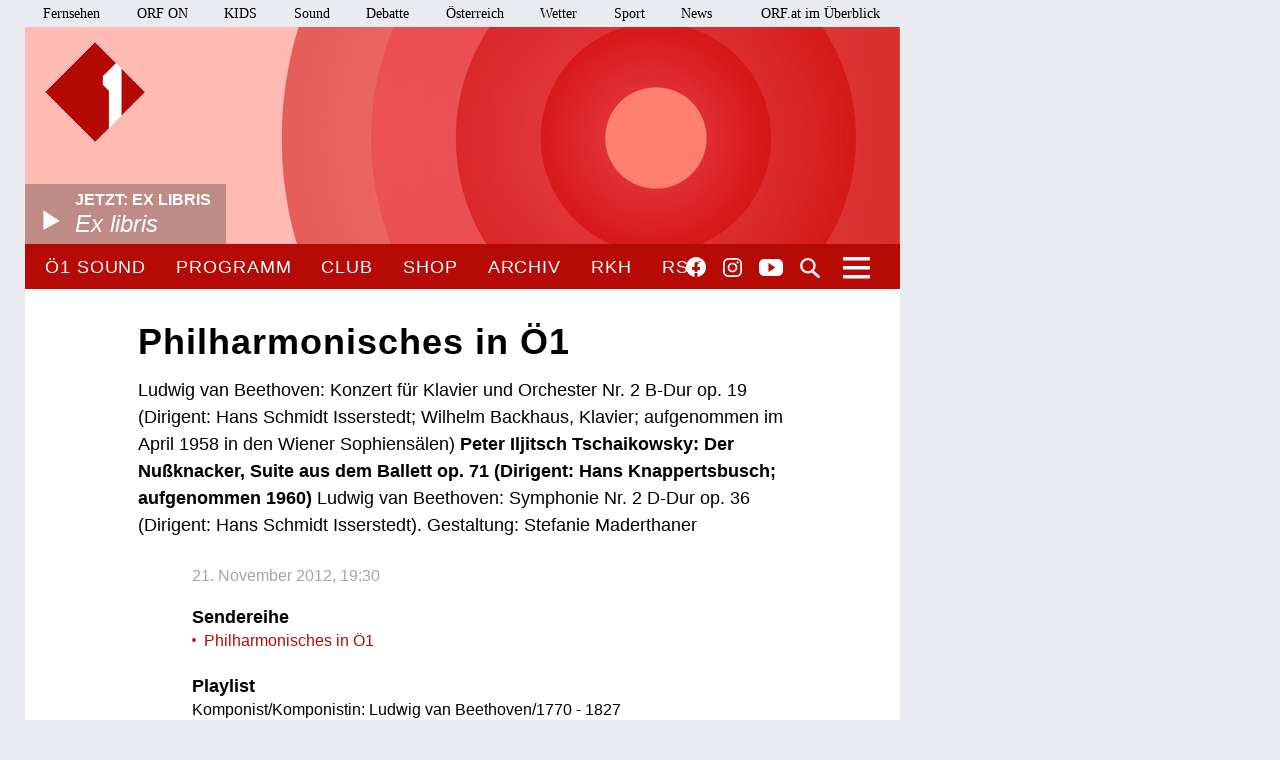

--- FILE ---
content_type: application/javascript
request_url: https://oe1.orf.at/static/push/js/firebase-messaging-sw.js?v=20250708001
body_size: 1631
content:
window = {};
const iconUrls = {
    "localhost": "fm4",

    "fm4.orf.at": "fm4",
    "wien.orf.at": "wie",
    "vorarlberg.orf.at": "vbg",
    "tirol.orf.at": "tir",
    "salzburg.orf.at": "sbg",
    "kaernten.orf.at": "ktn",
    "noe.orf.at": "noe",
    "ooe.orf.at": "ooe",
    "steiermark.orf.at": "stm",
    "burgenland.orf.at": "bgl",
    "oe1.orf.at": "oe1",
}
const iconUrl = (location) => {
    return iconUrls[location] ? `../pushicons/icon.${iconUrls[location]}.png` : 'https://orf.at/mojo/1_3/storyserver/news/news/images/touch-icon-ipad-retina.png'
}

let oonPushConfig = {
    icon: iconUrl(location.hostname),
    title: location.hostname
}

self.addEventListener('push', function (event) {
    const payload = event.data.json();
    if (!payload) {
        return;
    }
    const data = payload.data;
    const notification = payload.notification;
    event.stopImmediatePropagation();
    var notificationPromise = self.registration.showNotification(notification.title || oonPushConfig.title, {
        icon: oonPushConfig.icon,
        body: notification.body || "",
        data: data || {}
    });
    event.waitUntil(notificationPromise);

});

self.addEventListener('notificationclick', function (event) {
    event.notification.close();
    event.waitUntil(clients.matchAll({ type: "window" }).then(function () {
        if (clients.openWindow) {
            var url = event.notification.data.url;
            if (!url) {
                url = location.host;
            }
            const queryParams = new URLSearchParams((new URL(url)).search);
            queryParams.append('utm_source', 'push');

            return clients.openWindow(new URL('?' + queryParams.toString(), url));
        }
    }));
});


--- FILE ---
content_type: image/svg+xml
request_url: https://oe1.orf.at/static/img/lupe.svg
body_size: 464
content:
<svg xmlns="http://www.w3.org/2000/svg" width="19.814" height="19.997" viewBox="0 0 19.814 19.997"><defs><style>.a{fill:#f8f4f4;}</style></defs><path class="a" d="M17.586,19.7,11.7,14.527a8.143,8.143,0,0,1-3.923.963A7.562,7.562,0,0,1,0,7.73,7.562,7.562,0,0,1,7.776,0,7.562,7.562,0,0,1,15.552,7.73a7.792,7.792,0,0,1-1.72,4.978l5.574,4.955a1.269,1.269,0,0,1,0,1.858,1.3,1.3,0,0,1-1.82.184ZM7.776,2.224A5.261,5.261,0,0,0,2.423,7.73a5.261,5.261,0,0,0,5.391,5.505A5.261,5.261,0,0,0,13.166,7.73,5.261,5.261,0,0,0,7.776,2.224Z" transform="translate(0.004 0.004)"/></svg>

--- FILE ---
content_type: application/javascript
request_url: https://oe1.orf.at/static/js/oon-sm.js
body_size: 9426
content:
/**
 * oon social media
 */
(function(window) {

var requireActivation = true || document.location.hash === '#testSmActivation';

var defaultVideoWidth = 450;

var activationCookie = {
   isSet: function() {
      var cookieValue = document.cookie.replace(/(?:(?:^|.*;\s*)oon-sm-activation\s*\=\s*([^;]*).*$)|^.*$/, "$1");
      return cookieValue == 'permanent' || cookieValue == 'session';
   },
   setPermanent: function() {
      document.cookie = 'oon-sm-activation=permanent; max-age=2147483647; domain=orf.at; path=/'
   },
   setSession: function() {
      document.cookie = 'oon-sm-activation=session; domain=orf.at; path=/'
   }
};

// to remove style attributes from instagram oembed html
var removeInlineStyles = function(node) {
   var elements = node.querySelectorAll("*");
   for (var i = 0; i < elements.length; i++) {
      elements[i].removeAttribute("style");
   }
};

var templates = {
   activationPopup: [
         '<div class="oon-sm-activation-window">',
         '<div class="oon-sm-activation-header">',
            '<button class="oon-sm-activation-open"><span class="sr-hidden offscreen">Datenschutz-Einstellungen öffnen: </span>Soziale Netzwerke vollständig anzeigen</button>',
            '<button class="oon-sm-activation-close">&nbsp;</button>',
         '</div>',
         '<div class="oon-sm-activation-body">',
            '<p class="oon-sm-activation-general">',
            'ORF.at zeigt derzeit Elemente aus sozialen Netzwerken wie Twitter, Facebook, Instagram oder YouTube in einer reduzierten Vorschau an. Dabei tauscht Ihr Browser keine Daten mit diesen Netzwerken aus. Bilder, Videos und ähnliche interaktive Elemente können so allerdings nicht dargestellt werden. Um Inhalte aus den sozialen Netzwerken vollständig anzuzeigen, haben Sie folgende Möglichkeiten:',
            '</p>',
            '<button class="oon-sm-activation-permanent"> Aktivieren </button>',
            '<p class="oon-sm-activation-button-explain">',
            'Direkt von den sozialen Netzwerken eingebettete Elemente werden dauerhaft im ORF.at-Netzwerk aktiviert. Bilder, Videos etc. werden dadurch sichtbar. Sie können diese Einstellung jederzeit wieder deaktivieren.',
            '<br/><br/>',
            'Werden solche Elemente aus einem Netzwerk geladen, tauscht der Browser Daten mit diesem Netzwerk aus. ORF.at hat weder Zugriff noch Einfluss auf Inhalte und Art sowie Speicherung und Verarbeitung dieser Daten. Details dazu stellen alle sozialen Netzwerke in ihren eigenen Datenschutzinformationen zur Verfügung.',
            '</p>',
            '<button class="oon-sm-activation-session"> Diesmal aktivieren </button>',
            '<p class="oon-sm-activation-button-explain">',
            'Die Anzeige von Bildern, Videos etc. wird aktiviert, bis der Browser oder die App geschlossen wird. Währenddessen tauscht der Browser Daten mit den sozialen Netzwerken aus. Beim nächsten Neustart wird jedoch wieder die reduzierte Vorschau ohne Datenverkehr angezeigt.',
            '</p>',
            '<button class="oon-sm-activation-none"> Nicht aktivieren </button>',
            '<p class="oon-sm-activation-button-explain">',
            'Es wird weiterhin die reduzierte Vorschau angezeigt. Der Browser tauscht keine Daten mit den Netzwerken aus. Gleichzeitig werden Bilder und Videos, die für den aktuellen Beitrag inhaltlich relevant sein können, nicht dargestellt.',
            '</p>',
         '</div>',
      '<div>'
   ].join('\n'),
   privacyInfoLink: [
      '<div class="oon-sm-privacy">',
         '<a class="oon-sm-info" href="http://orf.at/stories/datenschutz-socialmedia/">Datenschutz-Info',
         '<span class="oon-sm-icon"></span>',
         '</a>',
      '</div>'
   ].join('')
}

var smScripts = [
   {
      id: "oonTwitterJs",
      url: "//platform.twitter.com/widgets.js",
      selector: '.remote .twitter'

   },
   {
      id: "oonInstagramJs",
      url: "//platform.instagram.com/de_DE/embeds.js",
      selector: '.remote .instagram'
   },
   {
      id: "oonFacebookJs",
      url: "//connect.facebook.net/de_AT/sdk.js",
      selector: '.remote .facebook'
   },
   {
      id: "oonYoutubeJs",
      url: "//www.youtube.com/iframe_api",
      selector: '.remote .youtube'
   },
   {
      id: 'oonTwitchJs',
      url: '//embed.twitch.tv/embed/v1.js',
      selector: '.remote .twitch'
   }
];

/**
 * start sm by attaching SM sdks
 */
var attachScripts = function() {
   var firstScriptTag = document.getElementsByTagName("script")[0];
   smScripts.forEach(function(scriptInfo) {
      if ($(scriptInfo.selector).length == 0) {
         return;
      }
      if (null != document.getElementById(scriptInfo.id)) {
         return;
      }
      var tag = document.createElement('script');
      tag.onload = function() {
         // trigger callback when JS loaded
         var callbackFnName = 'jsLoaded' + scriptInfo.id;
         if (typeof window[callbackFnName] != 'undefined') {
            window[callbackFnName]();
         }
      }
      tag.id = scriptInfo.id;
      tag.src = scriptInfo.url
      firstScriptTag.parentNode.insertBefore(tag, firstScriptTag);
   })
};

/**
 * click handlers
 */
function toggleActivationPopup() {
   $(this).parents('.oon-sm-activation-window').toggleClass('oon-sm-activation-is-open');
}
var clickHandlers = {
   '.oon-sm-activation-header': toggleActivationPopup,
   'button.oon-sm-activation-none': toggleActivationPopup,
   'button.oon-sm-activation-permanent': function onPermanentActivation() {
      activationCookie.setPermanent();
      attachScripts();
      toggleActivationPopup.apply(this);
      removeActivationPopup();
      prependPrivacyLink();
   },
   'button.oon-sm-activation-session': function onOnceActivation() {
      activationCookie.setSession();
      attachScripts();
      toggleActivationPopup.apply(this);
      removeActivationPopup();
      prependPrivacyLink();
   }
}

/**
 * prepend activation popop with buttons
 */
var prependActivationPopup = function() {
   smScripts.forEach(function(smInfo) {
      var newActivationWindows = $(smInfo.selector)
         .parent()
         .not(':has(>.oon-sm-activation-window)')
         .prepend(templates.activationPopup);

      Object.keys(clickHandlers).forEach(function(clickSelector) {
         newActivationWindows
            .on('click', clickSelector, clickHandlers[clickSelector]);
      });
   });
}

var removeActivationPopup = function() {
   $(".oon-sm-activation-window").each(function() {
      $(this).remove();
   })
}

var isSportApp = function() {
   if (!document.body.classList) {
      return false;
   }
   return document.body.classList.contains('sport') && (document.body.classList.contains('app-ios') && document.body.classList.contains('app-android'));
}

/**
 * prepend social media info link
 */
var prependPrivacyLink = function() {
   // in sport app we must link to sport story
   if (true == isSportApp()) {
      templates.privacyInfoLink = templates.privacyInfoLink.replace('http://orf.at/', 'http://sport.orf.at/');
   }
   smScripts.forEach(function(smInfo) {
      $(smInfo.selector)
         .parent()
         .not(':has(>.oon-sm-privacy)')
         .prepend(templates.privacyInfoLink);
   })
}

window.oonInitSocialMedia = function() {
   var isOnTickerFront= $('#ss-ticker').length > 0;

   if (isOnTickerFront) {
      // in ticker: force width 450px for facebook remotes otherwise they are
      // too big.
      $('.#ss-ticker.ticker .remote .facebook').attr('data-width', 450);
   }

   $('.remote .instagram').each(function(_, node) {
      removeInlineStyles(node);
   })

   // within ticker the facebook embeds only work
   // if parsed after opening, thus set xfmbl to false
   window.fbAsyncInit = function() {
      FB.init({
         appId: '1048262181900965',
         xfbml: !isOnTickerFront,
         version: 'v2.5'
      });
      // manual parse for elements in ticker
      var $tickerBox = $('.tickerBox#activeItem');
      if ($tickerBox.length > 0) {
         window.FB.XFBML.parse($tickerBox[0]);
      }

      // same for liveblog embed on front
      var $liveblogBox = $('.active#liveblog-container');
      if ($liveblogBox.length > 0) {
         window.FB.XFBML.parse($liveblogBox[0]);
      }

   };

   var aspectRatio = 0.561904762;
   window.jsLoadedoonTwitchJs = function() {
      $('.remote .twitch').each(function() {
         var width = $(this).parent().width() || defaultVideoWidth;
         var height = width * aspectRatio;
         var twitchId = $(this).data('id');
         var parent = $(this).parent();
         $(this).remove();
         new Twitch.Embed(parent[0], {
            width: width,
            height: height,
            channel: twitchId,
            layout: "video",
            autoplay: false
         });
      })
   }

   // fixed name, called after youtube JS api is ready
   window.onYouTubeIframeAPIReady = function() {
      $('.remote .youtube').each(function() {
         var width = $(this).parent().width() || defaultVideoWidth;
         var height = width * aspectRatio;
         new YT.Player(this, {
            width: width,
            height: height,
            videoId: $(this).data('id')
         })
      });
   }

   if (requireActivation == false || activationCookie.isSet() == true) {
      attachScripts();
      if (requireActivation == true) {
         prependPrivacyLink();
      }
   } else if (activationCookie.isSet() == false) {
      prependActivationPopup();
   }
}


})(window);
